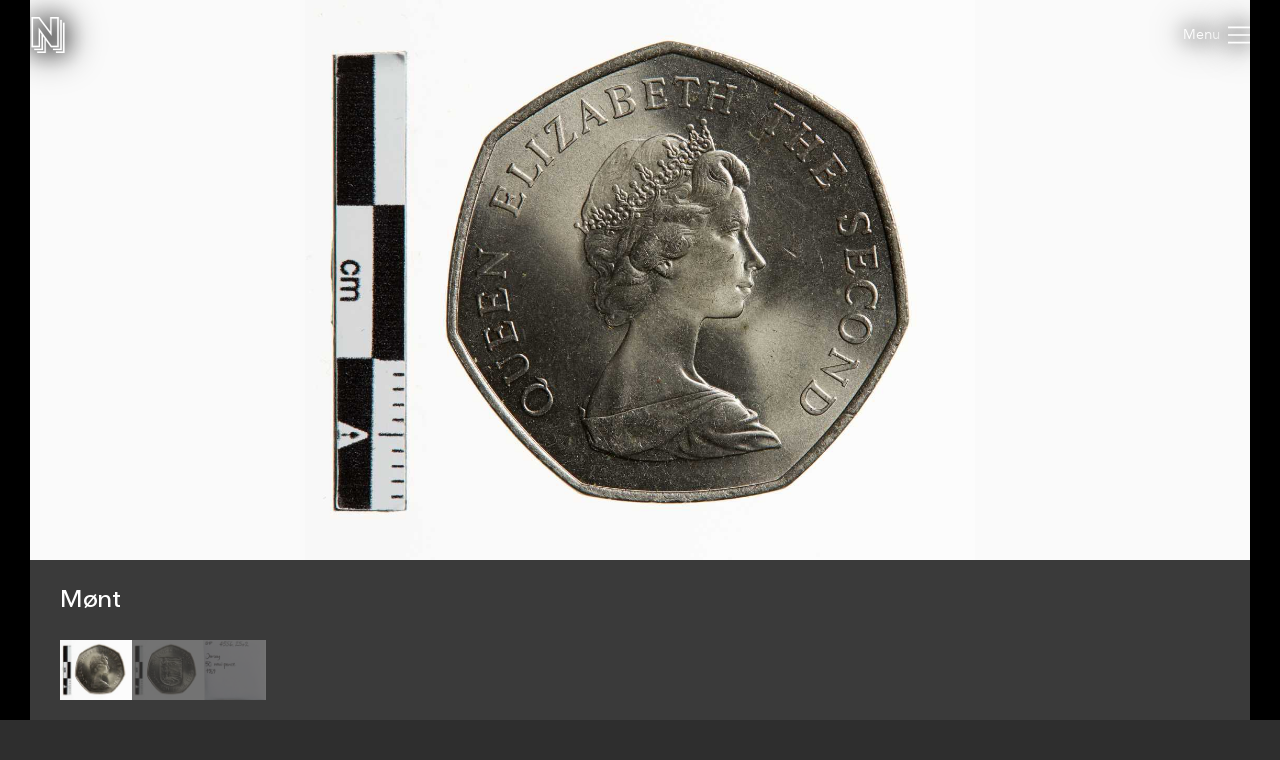

--- FILE ---
content_type: text/html; charset=utf-8
request_url: https://samlinger.natmus.dk/kmm/object/127753
body_size: 10781
content:


<!DOCTYPE html>

<html xmlns="http://www.w3.org/1999/xhtml" xmlns:xlink="http://www.w3.org/1999/xlink" class="scroll collapse-header">
<head><title>
	Mønt - Nationalmuseets Samlinger Online
</title><meta charset="utf-8" /><meta http-equiv="X-UA-Compatible" content="IE=edge" /><meta name="viewport" content="initial-scale=1.0" /><meta name="description" /><meta name="format-detection" content="telephone=no" /><meta name="twitter:card" content="summary_large_image" /><meta name="twitter:title" content="Mønt - Nationalmuseets Samlinger Online" /><meta name="twitter:description" /><meta name="twitter:image" content="/kmm/asset/43114.jpg" /><meta property="og:title" content="Mønt - Nationalmuseets Samlinger Online" /><meta property="og:type" content="website" /><meta property="og:image" content="/kmm/asset/43114.jpg" /><meta property="og:description" /><meta property="og:site_name" content="Nationalmuseets Samlinger Online" /><link rel="icon" type="image/png" sizes="96x96" href="/images/so/favicon-96x96.png" /><link rel="icon" type="image/svg+xml" href="/images/so/favicon.svg" /><link rel="shortcut icon" href="/images/so/favicon.ico" /><link rel="apple-touch-icon" sizes="180x180" href="/images/so/apple-touch-icon.png" /><meta name="apple-mobile-web-app-title" content="Nationalmuseets Samlinger Online" /><link rel="manifest" href="/images/so/webmanifest.json" /><link rel="stylesheet" href="https://samlinger.natmus.dk/styles/master.so.css" />
    <link rel="stylesheet" href="https://samlinger.natmus.dk/styles/master.common.css"/>

    
    <script id="Cookiebot" src="https://consent.cookiebot.com/uc.js" data-cbid="51e72fe0-0510-4920-9161-ecb1d1ab40fc" type="text/javascript" async></script>
    
    <script type="text/javascript" src="https://samlinger.natmus.dk/app.js"></script>
    <script>

        
        !function (T, l, y) { var S = T.location, k = "script", D = "instrumentationKey", C = "ingestionendpoint", I = "disableExceptionTracking", E = "ai.device.", b = "toLowerCase", w = "crossOrigin", N = "POST", e = "appInsightsSDK", t = y.name || "appInsights"; (y.name || T[e]) && (T[e] = t); var n = T[t] || function (d) { var g = !1, f = !1, m = { initialize: !0, queue: [], sv: "5", version: 2, config: d }; function v(e, t) { var n = {}, a = "Browser"; return n[E + "id"] = a[b](), n[E + "type"] = a, n["ai.operation.name"] = S && S.pathname || "_unknown_", n["ai.internal.sdkVersion"] = "javascript:snippet_" + (m.sv || m.version), { time: function () { var e = new Date; function t(e) { var t = "" + e; return 1 === t.length && (t = "0" + t), t } return e.getUTCFullYear() + "-" + t(1 + e.getUTCMonth()) + "-" + t(e.getUTCDate()) + "T" + t(e.getUTCHours()) + ":" + t(e.getUTCMinutes()) + ":" + t(e.getUTCSeconds()) + "." + ((e.getUTCMilliseconds() / 1e3).toFixed(3) + "").slice(2, 5) + "Z" }(), iKey: e, name: "Microsoft.ApplicationInsights." + e.replace(/-/g, "") + "." + t, sampleRate: 100, tags: n, data: { baseData: { ver: 2 } } } } var h = d.url || y.src; if (h) { function a(e) { var t, n, a, i, r, o, s, c, u, p, l; g = !0, m.queue = [], f || (f = !0, t = h, s = function () { var e = {}, t = d.connectionString; if (t) for (var n = t.split(";"), a = 0; a < n.length; a++) { var i = n[a].split("="); 2 === i.length && (e[i[0][b]()] = i[1]) } if (!e[C]) { var r = e.endpointsuffix, o = r ? e.location : null; e[C] = "https://" + (o ? o + "." : "") + "dc." + (r || "services.visualstudio.com") } return e }(), c = s[D] || d[D] || "", u = s[C], p = u ? u + "/v2/track" : d.endpointUrl, (l = []).push((n = "SDK LOAD Failure: Failed to load Application Insights SDK script (See stack for details)", a = t, i = p, (o = (r = v(c, "Exception")).data).baseType = "ExceptionData", o.baseData.exceptions = [{ typeName: "SDKLoadFailed", message: n.replace(/\./g, "-"), hasFullStack: !1, stack: n + "\nSnippet failed to load [" + a + "] -- Telemetry is disabled\nHelp Link: https://go.microsoft.com/fwlink/?linkid=2128109\nHost: " + (S && S.pathname || "_unknown_") + "\nEndpoint: " + i, parsedStack: [] }], r)), l.push(function (e, t, n, a) { var i = v(c, "Message"), r = i.data; r.baseType = "MessageData"; var o = r.baseData; return o.message = 'AI (Internal): 99 message:"' + ("SDK LOAD Failure: Failed to load Application Insights SDK script (See stack for details) (" + n + ")").replace(/\"/g, "") + '"', o.properties = { endpoint: a }, i }(0, 0, t, p)), function (e, t) { if (JSON) { var n = T.fetch; if (n && !y.useXhr) n(t, { method: N, body: JSON.stringify(e), mode: "cors" }); else if (XMLHttpRequest) { var a = new XMLHttpRequest; a.open(N, t), a.setRequestHeader("Content-type", "application/json"), a.send(JSON.stringify(e)) } } }(l, p)) } function i(e, t) { f || setTimeout(function () { !t && m.core || a() }, 500) } var e = function () { var n = l.createElement(k); n.src = h; var e = y[w]; return !e && "" !== e || "undefined" == n[w] || (n[w] = e), n.onload = i, n.onerror = a, n.onreadystatechange = function (e, t) { "loaded" !== n.readyState && "complete" !== n.readyState || i(0, t) }, n }(); y.ld < 0 ? l.getElementsByTagName("head")[0].appendChild(e) : setTimeout(function () { l.getElementsByTagName(k)[0].parentNode.appendChild(e) }, y.ld || 0) } try { m.cookie = l.cookie } catch (p) { } function t(e) { for (; e.length;)!function (t) { m[t] = function () { var e = arguments; g || m.queue.push(function () { m[t].apply(m, e) }) } }(e.pop()) } var n = "track", r = "TrackPage", o = "TrackEvent"; t([n + "Event", n + "PageView", n + "Exception", n + "Trace", n + "DependencyData", n + "Metric", n + "PageViewPerformance", "start" + r, "stop" + r, "start" + o, "stop" + o, "addTelemetryInitializer", "setAuthenticatedUserContext", "clearAuthenticatedUserContext", "flush"]), m.SeverityLevel = { Verbose: 0, Information: 1, Warning: 2, Error: 3, Critical: 4 }; var s = (d.extensionConfig || {}).ApplicationInsightsAnalytics || {}; if (!0 !== d[I] && !0 !== s[I]) { var c = "onerror"; t(["_" + c]); var u = T[c]; T[c] = function (e, t, n, a, i) { var r = u && u(e, t, n, a, i); return !0 !== r && m["_" + c]({ message: e, url: t, lineNumber: n, columnNumber: a, error: i }), r }, d.autoExceptionInstrumented = !0 } return m }(y.cfg); function a() { y.onInit && y.onInit(n) } (T[t] = n).queue && 0 === n.queue.length ? (n.queue.push(a), n.trackPageView({})) : a() }(window, document, {
            src: "https://js.monitor.azure.com/scripts/b/ai.2.min.js", crossOrigin: "anonymous",
            cfg: { connectionString: "InstrumentationKey=ce93470d-88a5-4638-a6c6-8b984dd5bc38;IngestionEndpoint=https://westeurope-0.in.applicationinsights.azure.com/;LiveEndpoint=https://westeurope.livediagnostics.monitor.azure.com/" }
        });
        
        (function(i,s,o,g,r,a,m){i['GoogleAnalyticsObject']=r;i[r]=i[r]||function(){
        (i[r].q=i[r].q||[]).push(arguments)},i[r].l=1*new Date();a=s.createElement(o),
        m=s.getElementsByTagName(o)[0];a.async=1;a.src=g;m.parentNode.insertBefore(a,m)
        })(window, document, 'script', '//www.google-analytics.com/analytics.js', 'ga');
        ga('create', 'UA-2930791-3', 'auto');
        ga('send', 'pageview');
        

        //UserVoice = window.UserVoice || []; (function () { var uv = document.createElement('script'); uv.type = 'text/javascript'; uv.async = true; uv.src = '//widget.uservoice.com/vQUyFPMM9iwEjKPwCHJO2A.js'; var s = document.getElementsByTagName('script')[0]; s.parentNode.insertBefore(uv, s) })();
        //UserVoice.push(['set', {
        //    accent_color: 'hsl(358, 86%, 33%)',
        //    menu_enabled: 'false',
        //    forum_id: '358821', // https://natmus.uservoice.com/admin/forums/358821-samlinger-natmus-dk
        //    strings: {
        //        email_address_label: 'Angiv din mailadresse så vi kan give dig et svar',
        //        email_address_placeholder: ''
        //    },
        //    trigger_color: 'white',
        //    trigger_background_color: '#02B268'
        //}]);
        //UserVoice.push(['addTrigger', {mode: 'contact', trigger_position: 'bottom-right' }]);
        //UserVoice.push(['autoprompt', {}]);
    </script>

    
    <script type="application/ld+json">[{"@context": "https://schema.org/","@type": "ImageObject","contentUrl": "https://samlinger.natmus.dk/kmm/asset/43114.jpg", "license": "https://creativecommons.org/licenses/by-sa/4.0/","acquireLicensePage": "https://natmus.dk/digitale-samlinger/samlinger-online/rettigheder-og-brug/"},{"@context": "https://schema.org/","@type": "ImageObject","contentUrl": "https://samlinger.natmus.dk/kmm/asset/43118.jpg", "license": "https://creativecommons.org/licenses/by-sa/4.0/","acquireLicensePage": "https://natmus.dk/digitale-samlinger/samlinger-online/rettigheder-og-brug/"},{"@context": "https://schema.org/","@type": "ImageObject","contentUrl": "https://samlinger.natmus.dk/kmm/asset/43124.jpg", "license": "https://creativecommons.org/licenses/by-sa/4.0/","acquireLicensePage": "https://natmus.dk/digitale-samlinger/samlinger-online/rettigheder-og-brug/"}]</script>
    
    <link rel="stylesheet" href="/styles/item.css" />
    <link rel="stylesheet" href="/styles/object.css" />
    
    <style> @media (max-width: 650px) {#black-back {    height: min(83.542vw + 160px, 100%) !important;    min-height: min(83.542vw + 160px, 100%) !important;}.navigator-arrow {    top: min(41.771vw - 45px, 50% - 45px) !important}}</style>
    
    <script type="text/javascript">
        document.addEventListener("DOMContentLoaded", function (event) {
            window.app = new CollectionsOnline.ObjectApp();
        });
    </script>
    </head>
<body class="">
    
    <div id="sprite">
        <svg xmlns="http://www.w3.org/2000/svg">
            <symbol id="icon-logo" viewBox="0 0 184 200"><path d="M104 80V0h48v168h-44l-28-39v71H32v-8h40v-74l-8-11v77H16v-8h40V96l-8-12v84H0V0h44zm80-48v168h-48v-8h40V32h8zm-64 144h40V16h8v168h-48v-8zm24-16V8h-32v96L40 8H8v152h32V59l72 101h32z"></path></symbol>
            <symbol id="icon-cross" viewBox="0 0 18 18"><path d="M14.53 4.53l-1.06-1.06L9 7.94 4.53 3.47 3.47 4.53 7.94 9l-4.47 4.47 1.06 1.06L9 10.06l4.47 4.47 1.06-1.06L10.06 9z"/></symbol>
            <symbol id="icon-menu" viewBox="0 0 26 20"><path d="M0 1h26M0 10h26M0 19h26" stroke-width="2"></path></symbol>
            
            <symbol id="icon-feedback" viewBox="0 0 39 39"><path d="M31.425,34.514c-0.432-0.944-0.579-2.007-0.591-2.999c4.264-3.133,7.008-7.969,7.008-13.409 C37.842,8.658,29.594,1,19.421,1S1,8.658,1,18.105c0,9.446,7.932,16.79,18.105,16.79c1.845,0,3.94,0.057,5.62-0.412 c0.979,1.023,2.243,2.3,2.915,2.791c3.785,2.759,7.571,0,7.571,0S32.687,37.274,31.425,34.514z"/><path d="M16.943,19.467c0-3.557,4.432-3.978,4.432-6.058c0-0.935-0.723-1.721-2.383-1.721 c-1.508,0-2.773,0.725-3.709,1.87l-2.441-2.743c1.598-1.9,4.01-2.924,6.602-2.924c3.891,0,6.271,1.959,6.271,4.765 c0,4.4-5.037,4.732-5.037,7.265c0,0.481,0.243,0.994,0.574,1.266l-3.316,0.965C17.303,21.459,16.943,20.522,16.943,19.467z M16.943,26.19c0-1.326,1.114-2.441,2.44-2.441c1.327,0,2.442,1.115,2.442,2.441c0,1.327-1.115,2.441-2.442,2.441 C18.058,28.632,16.943,27.518,16.943,26.19z" fill="white"/></symbol>
            
            
    <symbol id="icon-chevron-prev" viewBox="0 0 512 512"><path d="M386.5 105l-56-55-205 206 206 206 55-55-151-151z"></path></symbol>
    <symbol id="icon-chevron-next" viewBox="0 0 512 512"><path d="M142 105l56-55 205 206-206 206-55-55 151-151z"></path></symbol>
    <symbol id="icon-download" viewBox="0 0 20 20"><path d="M17 12v5H3v-5H1v5a2 2 0 0 0 2 2h14a2 2 0 0 0 2-2v-5z"/><path d="M10 15l5-6h-4V1H9v8H5l5 6z"/></symbol>
    <symbol id="icon-share" viewBox="0 0 1000 1000"><path d="M990,379.2L500,24v164.3C214.5,289.2,10,561.5,10,881.5c0,32,2.1,63.6,6,94.5C53,742,255.6,563,500,563v171.5L990,379.2z"/></symbol>
    
    <symbol id="icon-facebook" viewBox="0 0 506.86 506.86"><path style="fill:#1877f2;" d="M506.86,253.43C506.86,113.46,393.39,0,253.43,0S0,113.46,0,253.43C0,379.92,92.68,484.77,213.83,503.78V326.69H149.48V253.43h64.35V197.6c0-63.52,37.84-98.6,95.72-98.6,27.73,0,56.73,5,56.73,5v62.36H334.33c-31.49,0-41.3,19.54-41.3,39.58v47.54h70.28l-11.23,73.26H293V503.78C414.18,484.77,506.86,379.92,506.86,253.43Z"/><path style="fill:#fff;" d="M352.08,326.69l11.23-73.26H293V205.89c0-20,9.81-39.58,41.3-39.58h31.95V104s-29-5-56.73-5c-57.88,0-95.72,35.08-95.72,98.6v55.83H149.48v73.26h64.35V503.78a256.11,256.11,0,0,0,79.2,0V326.69Z"/></symbol>
    <symbol id="icon-twitter" viewBox="0 0 122.88 122.31"><path style="fill:#1ca1f1;" d="M27.75,0H95.13a27.83,27.83,0,0,1,27.75,27.75V94.57a27.83,27.83,0,0,1-27.75,27.74H27.75A27.83,27.83,0,0,1,0,94.57V27.75A27.83,27.83,0,0,1,27.75,0Z"/><path style="fill:#fff" d="M102.55,35.66a33.3,33.3,0,0,1-9.68,2.65A17,17,0,0,0,100.29,29a34.05,34.05,0,0,1-10.71,4.1A16.87,16.87,0,0,0,60.41,44.62a17.45,17.45,0,0,0,.43,3.84A47.86,47.86,0,0,1,26.09,30.83a16.83,16.83,0,0,0-2.29,8.48h0a16.84,16.84,0,0,0,7.5,14,17,17,0,0,1-7.64-2.11v.22A16.86,16.86,0,0,0,37.19,68a17.19,17.19,0,0,1-4.45.6,17.58,17.58,0,0,1-3.18-.31A16.9,16.9,0,0,0,45.31,80a34,34,0,0,1-25,7,47.69,47.69,0,0,0,25.86,7.58c31,0,48-25.7,48-48,0-.74,0-1.46-.05-2.19a33.82,33.82,0,0,0,8.41-8.71Z"/></symbol>
        
        </svg>
    </div>
    <header>
        <a href="https://samlinger.natmus.dk/"><svg id="header-logo"><use xlink:href="#icon-logo"></use></svg></a>
        
        
        
    <div id="back-button"></div>

        
        <div class="flex-spacer"></div>
        <div id="header-links">
            <a class="header-link" href="https://natmus.dk/digitale-samlinger/samlinger-online/" target="_blank">Om siden</a>
            <a class="header-link" href="/signin?returnUrl=/kmm/object/127753">Opret bruger / Log ind</a>
            <a class="header-link" href="https://natmus.dk/organisation/forskning-samling-og-bevaring/samlinger/ " target="_blank"><svg id="feedback-icon"><use xlink:href="#icon-feedback"></use></svg></a>
        </div>
        <div id="header-menu">
            <svg><use xlink:href="#icon-menu"></use></svg>
        </div>
        <!--<div id="feedback-form">
            <div>Skriv til os med spørgsmål, kommentarer, forslag eller andet.<br>Vi glæder os til at høre fra dig!</div>
            <div><input id="feedback-email" type="email" placeholder="Din email-adresse"/><div>Email-adresse</div></div>
            <div><input id="feedback-subject" type="text" placeholder="Emne for beskeden"/><div>Emne</div></div>
            <div><textarea id="feedback-text" placeholder="Din besked til os"></textarea><div>Besked</div></div>
            <div id="feedback-missing-fields">* Udfyld venligst alle felter</div>
            <div id="feedback-button" class="button"></div>
        </div>-->
    </header>
    
    

    <div id="black-back" class="black-back">
        
        <div class="content-media content-image limit-width" style="display: flex;" data-embed-url="/kmm/asset/43114.embed"><div id="media-KMM-43114" class="media image" data-url="/kmm/asset/43114.jpg" data-org-width="4274" data-org-height="3571"><div><img /></div><svg viewBox="0 0 4274 3571"></svg></div></div>
        <div class="content-media content-image limit-width" style="" data-embed-url="/kmm/asset/43118.embed"><div id="media-KMM-43118" class="media image" data-url="/kmm/asset/43118.jpg" data-org-width="4274" data-org-height="3571"><div><img /></div><svg viewBox="0 0 4274 3571"></svg></div></div>
        <div class="content-media content-image limit-width" style="" data-embed-url="/kmm/asset/43124.embed"><div id="media-KMM-43124" class="media image" data-url="/kmm/asset/43124.jpg" data-org-width="3483" data-org-height="3357"><div><img /></div><svg viewBox="0 0 3483 3357"></svg></div></div>
        

        <div id="content-headline" class="limit-width">
            <div>
                <div id="headline" title="Mønt">
                    Mønt
                    <span id="title-KMM-43114"></span>
                    <span id="title-KMM-43118" style="display:none"></span>
                    <span id="title-KMM-43124" style="display:none"></span>
                    
                </div>
                <div class="flex-spacer"></div>
                <div id="gallery-and-buttons">
                    <div id="gallery">
                        
                        <img src="/kmm/asset/43114.jpg?maxsize=300" data-file-id="KMM-43114">
                        
                        <img src="/kmm/asset/43118.jpg?maxsize=300" data-file-id="KMM-43118">
                        
                        <img src="/kmm/asset/43124.jpg?maxsize=300" data-file-id="KMM-43124">
                        
                    </div>
                </div>
            </div>
        </div>
    </div>

    <div id="content-overview" class="limit-width">
        <div>
            <div>
                <div class="flex-spacer-double"></div>
                
                    <div id="content-overview-download" class="button"><svg><use xlink:href="#icon-download"></use></svg><span>Download</span></div>
                
                <div id="content-overview-share" class="button"><svg><use xlink:href="#icon-share"></use></svg><span>Del</span></div>
            </div>
        </div>
    </div>

    
    
    
    <div class="section limit-width"><div>Indgået i samlingen</div><div><div class="table-row"><div class="table-label">Beskrivelse</div><div class="table-content">. </div></div><div class="table-row"><div class="table-label">Tid</div><div class="table-content">2011 - 2013</div></div></div></div>

    <div class="section limit-width">
        <div>
            Genstandsoplysninger
        </div>
        <div>
            <div class="table-row"><div class="table-label">ObjektId</div><div class="table-content">127753</div></div>
            <div class="table-row"><div class="table-label">Genstandsnummer</div><div class="table-content">GP 4556.2502</div></div>
            <div class="table-row"><div class="table-label">Samling</div><div class="table-content">Den Kgl. Mønt- og Medaljesamling</div></div>
            
            
            
        </div>
    </div>


    <div class="section limit-width">
        <div>
            Detaljer
        </div>
        <div>
            <div id="details-KMM-43114" style="display:none"><div class="table-row"><div class="table-label">Fotograf</div><div class="table-content">Tine Bonde Christensen</div></div><div class="table-row"><div class="table-label">Licens</div><div class="table-content"><a href="https://creativecommons.org/licenses/by-sa/4.0/">CC-BY-SA</a></div></div><div class="table-row"><div class="table-label">Kilde</div><div class="table-content">Nationalmuseet, Danmark</div></div><div class="table-row"><div class="table-label">Fil-ID</div><div class="table-content">KMM-43114</div></div><div class="table-row"><div class="table-label">Filnavn</div><div class="table-content">KMS_127753_a.tif</div></div><div class="table-row"><div class="table-label">Original filstørrelse</div><div class="table-content">44 MB</div></div><div class="table-row"><div class="table-label">Original opløsning</div><div class="table-content">4274x3571 pixels</div></div></div>
            <div id="details-KMM-43118" style="display:none"><div class="table-row"><div class="table-label">Fotograf</div><div class="table-content">Tine Bonde Christensen</div></div><div class="table-row"><div class="table-label">Licens</div><div class="table-content"><a href="https://creativecommons.org/licenses/by-sa/4.0/">CC-BY-SA</a></div></div><div class="table-row"><div class="table-label">Kilde</div><div class="table-content">Nationalmuseet, Danmark</div></div><div class="table-row"><div class="table-label">Fil-ID</div><div class="table-content">KMM-43118</div></div><div class="table-row"><div class="table-label">Filnavn</div><div class="table-content">KMS_127753_b.tif</div></div><div class="table-row"><div class="table-label">Original filstørrelse</div><div class="table-content">44 MB</div></div><div class="table-row"><div class="table-label">Original opløsning</div><div class="table-content">4274x3571 pixels</div></div></div>
            <div id="details-KMM-43124" style="display:none"><div class="table-row"><div class="table-label">Fotograf</div><div class="table-content">Tine Bonde Christensen</div></div><div class="table-row"><div class="table-label">Licens</div><div class="table-content"><a href="https://creativecommons.org/licenses/by-sa/4.0/">CC-BY-SA</a></div></div><div class="table-row"><div class="table-label">Kilde</div><div class="table-content">Nationalmuseet, Danmark</div></div><div class="table-row"><div class="table-label">Fil-ID</div><div class="table-content">KMM-43124</div></div><div class="table-row"><div class="table-label">Filnavn</div><div class="table-content">KMS_127753_c.tif</div></div><div class="table-row"><div class="table-label">Original filstørrelse</div><div class="table-content">34 MB</div></div><div class="table-row"><div class="table-label">Original opløsning</div><div class="table-content">3483x3357 pixels</div></div></div>
            
        </div>
    </div>

    <div class="section limit-width">
        <div>
            Rådata
        </div>
        <div>
            <div id="rawdata-button"></div>
            <pre id="rawdata">{
  "id": 127753,
  "samling": "KMM",
  "identifikation": "GP 4556.2502",
  "betegnelse": "Mønt",
  "klassifikationer": [],
  "alternativeNumre": [
    {
      "type": "Captia",
      "nummer": ""
    }
  ],
  "beskrivelser": [],
  "materialer": [],
  "maalinger": [],
  "haendelser": [
    {
      "id": "kmm-127753-1",
      "titel": "Accession",
      "starttid": "2011",
      "sluttid": "2013"
    }
  ],
  "billeder": [
    {
      "id": "KMM-43114",
      "kilde": "Cumulus",
      "type": "STILL",
      "undertype": "Standard",
      "filnavn": "KMS_127753_a.tif"
    },
    {
      "id": "KMM-43118",
      "kilde": "Cumulus",
      "type": "STILL",
      "undertype": "Standard",
      "filnavn": "KMS_127753_b.tif"
    },
    {
      "id": "KMM-43124",
      "kilde": "Cumulus",
      "type": "STILL",
      "undertype": "Standard",
      "filnavn": "KMS_127753_c.tif"
    }
  ],
  "indexId": "kmm-127753"
}</pre>
        </div>
    </div>

    <div id="overlay-download" class="overlay">
        <div class="limit-width">
            <div class="overlay-box">
                <div id="content-download-KMM-43114" class="content-download selected"><div class="flex-spacer"></div><div class="download-headline">Valgte billede</div><div class="flex-spacer-half"></div><a href="/kmm/asset/43114.jpg?maxsize=org&download=true" id="download-jpeg-button" class="overlay-button button" onclick="return window.app.rotationDownloadClick(false, 'KMM-43114', false)">Down&shy;load JPEG</a><div class="flex-spacer-half"></div><div class="overlay-text">4274x3571 pixels - <span class="no-line-break">Licens: <a href="https://creativecommons.org/licenses/by-sa/4.0/">CC-BY-SA</a></span></div><div class="flex-spacer"></div><a href="/kmm/asset/43114.org" id="download-org-button" class="overlay-button button" onclick="return window.app.rotationDownloadClick(false, 'KMM-43114', true)">Down&shy;load original (TIFF Image)</a><div class="flex-spacer-half"></div><div class="overlay-text">4274x3571 pixels - <span class="no-line-break">Licens: <a href="https://creativecommons.org/licenses/by-sa/4.0/">CC-BY-SA</a></span> - <span class="no-line-break">44 MB</span></div><div class="flex-spacer-double"></div><div class="download-headline">Alle genstandsbilleder</div><div class="flex-spacer-half"></div><a href="/kmm/object/127753.zip" id="download-zip-button" class="overlay-button button">Down&shy;load ZIP</a><div class="flex-spacer"></div></div>
                <div id="content-download-KMM-43118" class="content-download"><div class="flex-spacer"></div><div class="download-headline">Valgte billede</div><div class="flex-spacer-half"></div><a href="/kmm/asset/43118.jpg?maxsize=org&download=true" id="download-jpeg-button" class="overlay-button button" onclick="return window.app.rotationDownloadClick(false, 'KMM-43118', false)">Down&shy;load JPEG</a><div class="flex-spacer-half"></div><div class="overlay-text">4274x3571 pixels - <span class="no-line-break">Licens: <a href="https://creativecommons.org/licenses/by-sa/4.0/">CC-BY-SA</a></span></div><div class="flex-spacer"></div><a href="/kmm/asset/43118.org" id="download-org-button" class="overlay-button button" onclick="return window.app.rotationDownloadClick(false, 'KMM-43118', true)">Down&shy;load original (TIFF Image)</a><div class="flex-spacer-half"></div><div class="overlay-text">4274x3571 pixels - <span class="no-line-break">Licens: <a href="https://creativecommons.org/licenses/by-sa/4.0/">CC-BY-SA</a></span> - <span class="no-line-break">44 MB</span></div><div class="flex-spacer-double"></div><div class="download-headline">Alle genstandsbilleder</div><div class="flex-spacer-half"></div><a href="/kmm/object/127753.zip" id="download-zip-button" class="overlay-button button">Down&shy;load ZIP</a><div class="flex-spacer"></div></div>
                <div id="content-download-KMM-43124" class="content-download"><div class="flex-spacer"></div><div class="download-headline">Valgte billede</div><div class="flex-spacer-half"></div><a href="/kmm/asset/43124.jpg?maxsize=org&download=true" id="download-jpeg-button" class="overlay-button button" onclick="return window.app.rotationDownloadClick(false, 'KMM-43124', false)">Down&shy;load JPEG</a><div class="flex-spacer-half"></div><div class="overlay-text">3483x3357 pixels - <span class="no-line-break">Licens: <a href="https://creativecommons.org/licenses/by-sa/4.0/">CC-BY-SA</a></span></div><div class="flex-spacer"></div><a href="/kmm/asset/43124.org" id="download-org-button" class="overlay-button button" onclick="return window.app.rotationDownloadClick(false, 'KMM-43124', true)">Down&shy;load original (TIFF Image)</a><div class="flex-spacer-half"></div><div class="overlay-text">3483x3357 pixels - <span class="no-line-break">Licens: <a href="https://creativecommons.org/licenses/by-sa/4.0/">CC-BY-SA</a></span> - <span class="no-line-break">34 MB</span></div><div class="flex-spacer-double"></div><div class="download-headline">Alle genstandsbilleder</div><div class="flex-spacer-half"></div><a href="/kmm/object/127753.zip" id="download-zip-button" class="overlay-button button">Down&shy;load ZIP</a><div class="flex-spacer"></div></div>
                
                <svg id="overlay-download-close" class="overlay-close"><use xlink:href="#icon-cross"></use></svg>
            </div>
        </div>
    </div>

    <div id="overlay-share" class="overlay" data-selected="Link">
        <div class="limit-width">
            <div class="overlay-box">
                <div id="overlay-share-menu"><span data-title="Link"></span><span data-title="Facebook"></span><span data-title="Twitter"></span><span data-title="Embed"></span></div>
                <div class="flex-spacer"></div>
                <div id="content-share-KMM-43114" class="content-share selected"><div data-share-type="Link"><textarea readonly rows="1">https://samlinger.natmus.dk/kmm/asset/43114</textarea><div class="copy-textarea-button button">Kopiér link</div></div><div data-share-type="Facebook"><a href="https://www.facebook.com/sharer/sharer.php?u=https%3a%2f%2fsamlinger.natmus.dk%2fkmm%2fasset%2f43114" target="_blank" class="some-share-link"><svg><use xlink:href="#icon-facebook"></use></svg></a></div><div data-share-type="Twitter"><a href="https://twitter.com/share?url=https%3a%2f%2fsamlinger.natmus.dk%2fkmm%2fasset%2f43114" target="_blank" class="some-share-link"><svg><use xlink:href="#icon-twitter"></use></svg></a></div><div data-share-type="Embed"><div class="share-option"><input id="embed-static-width-and-height-KMM-43114" name="embed-size-KMM-43114" type="radio" value="embed-static-width-and-height-KMM-43114" checked><label for="embed-static-width-and-height-KMM-43114">Fast bredde og højde</label><div><input id="embed-static-width-and-height-KMM-43114-width-input" type="number" class="share-embed-size" value="500"><span>&nbsp;x&nbsp;</span><input id="embed-static-width-and-height-KMM-43114-height-input" type="number" class="share-embed-size" value="418"><span>&nbsp;pixels</span></div></div><div class="share-option"><input id="embed-static-width-KMM-43114" name="embed-size-KMM-43114" type="radio" value="embed-static-width-KMM-43114"><label for="embed-static-width-KMM-43114">Fast bredde</label><div><input id="embed-static-width-KMM-43114-width-input" type="number" class="share-embed-size" value="500"><span>&nbsp;x&nbsp;</span><input id="embed-static-width-KMM-43114-height-input" type="number" class="share-embed-size" disabled><span>&nbsp;pixels</span></div></div><div class="share-option"><input id="embed-static-height-KMM-43114" name="embed-size-KMM-43114" type="radio" value="embed-static-height-KMM-43114"><label for="embed-static-height-KMM-43114">Fast højde</label><div><input id="embed-static-height-KMM-43114-width-input" type="number" class="share-embed-size" disabled><span>&nbsp;x&nbsp;</span><input id="embed-static-height-KMM-43114-height-input" type="number" class="share-embed-size" value="500"><span>&nbsp;pixels</span></div></div><div class="share-option"><input id="embed-fill-width-KMM-43114" name="embed-size-KMM-43114" type="radio" value="embed-fill-width-KMM-43114"><label for="embed-fill-width-KMM-43114">100% bredde</label><div><input id="embed-fill-width-KMM-43114-keep-aspect-input" type="checkbox" checked class="100width"><label for="embed-fill-width-KMM-43114-keep-aspect-input">behold billedformat</label></div></div><div class="share-option"><input id="embed-fill-height-KMM-43114" name="embed-size-KMM-43114" type="radio" value="embed-fill-height-KMM-43114"><label for="embed-fill-height-KMM-43114">100% højde</label><div><input id="embed-fill-height-KMM-43114-keep-aspect-input" type="checkbox" checked class="100height"><label for="embed-fill-height-KMM-43114-keep-aspect-input">behold billedformat</label></div></div><div class="flex-spacer"></div><label for="embed-html-textarea-KMM-43114">Kopiér nedenstående HTML</label><textarea id="embed-html-textarea-KMM-43114" class="embed-html-textarea" readonly rows="4"></textarea><div class="copy-textarea-button button">Kopiér HTML-kode</div></div></div>
                <div id="content-share-KMM-43118" class="content-share"><div data-share-type="Link"><textarea readonly rows="1">https://samlinger.natmus.dk/kmm/asset/43118</textarea><div class="copy-textarea-button button">Kopiér link</div></div><div data-share-type="Facebook"><a href="https://www.facebook.com/sharer/sharer.php?u=https%3a%2f%2fsamlinger.natmus.dk%2fkmm%2fasset%2f43118" target="_blank" class="some-share-link"><svg><use xlink:href="#icon-facebook"></use></svg></a></div><div data-share-type="Twitter"><a href="https://twitter.com/share?url=https%3a%2f%2fsamlinger.natmus.dk%2fkmm%2fasset%2f43118" target="_blank" class="some-share-link"><svg><use xlink:href="#icon-twitter"></use></svg></a></div><div data-share-type="Embed"><div class="share-option"><input id="embed-static-width-and-height-KMM-43118" name="embed-size-KMM-43118" type="radio" value="embed-static-width-and-height-KMM-43118" checked><label for="embed-static-width-and-height-KMM-43118">Fast bredde og højde</label><div><input id="embed-static-width-and-height-KMM-43118-width-input" type="number" class="share-embed-size" value="500"><span>&nbsp;x&nbsp;</span><input id="embed-static-width-and-height-KMM-43118-height-input" type="number" class="share-embed-size" value="418"><span>&nbsp;pixels</span></div></div><div class="share-option"><input id="embed-static-width-KMM-43118" name="embed-size-KMM-43118" type="radio" value="embed-static-width-KMM-43118"><label for="embed-static-width-KMM-43118">Fast bredde</label><div><input id="embed-static-width-KMM-43118-width-input" type="number" class="share-embed-size" value="500"><span>&nbsp;x&nbsp;</span><input id="embed-static-width-KMM-43118-height-input" type="number" class="share-embed-size" disabled><span>&nbsp;pixels</span></div></div><div class="share-option"><input id="embed-static-height-KMM-43118" name="embed-size-KMM-43118" type="radio" value="embed-static-height-KMM-43118"><label for="embed-static-height-KMM-43118">Fast højde</label><div><input id="embed-static-height-KMM-43118-width-input" type="number" class="share-embed-size" disabled><span>&nbsp;x&nbsp;</span><input id="embed-static-height-KMM-43118-height-input" type="number" class="share-embed-size" value="500"><span>&nbsp;pixels</span></div></div><div class="share-option"><input id="embed-fill-width-KMM-43118" name="embed-size-KMM-43118" type="radio" value="embed-fill-width-KMM-43118"><label for="embed-fill-width-KMM-43118">100% bredde</label><div><input id="embed-fill-width-KMM-43118-keep-aspect-input" type="checkbox" checked class="100width"><label for="embed-fill-width-KMM-43118-keep-aspect-input">behold billedformat</label></div></div><div class="share-option"><input id="embed-fill-height-KMM-43118" name="embed-size-KMM-43118" type="radio" value="embed-fill-height-KMM-43118"><label for="embed-fill-height-KMM-43118">100% højde</label><div><input id="embed-fill-height-KMM-43118-keep-aspect-input" type="checkbox" checked class="100height"><label for="embed-fill-height-KMM-43118-keep-aspect-input">behold billedformat</label></div></div><div class="flex-spacer"></div><label for="embed-html-textarea-KMM-43118">Kopiér nedenstående HTML</label><textarea id="embed-html-textarea-KMM-43118" class="embed-html-textarea" readonly rows="4"></textarea><div class="copy-textarea-button button">Kopiér HTML-kode</div></div></div>
                <div id="content-share-KMM-43124" class="content-share"><div data-share-type="Link"><textarea readonly rows="1">https://samlinger.natmus.dk/kmm/asset/43124</textarea><div class="copy-textarea-button button">Kopiér link</div></div><div data-share-type="Facebook"><a href="https://www.facebook.com/sharer/sharer.php?u=https%3a%2f%2fsamlinger.natmus.dk%2fkmm%2fasset%2f43124" target="_blank" class="some-share-link"><svg><use xlink:href="#icon-facebook"></use></svg></a></div><div data-share-type="Twitter"><a href="https://twitter.com/share?url=https%3a%2f%2fsamlinger.natmus.dk%2fkmm%2fasset%2f43124" target="_blank" class="some-share-link"><svg><use xlink:href="#icon-twitter"></use></svg></a></div><div data-share-type="Embed"><div class="share-option"><input id="embed-static-width-and-height-KMM-43124" name="embed-size-KMM-43124" type="radio" value="embed-static-width-and-height-KMM-43124" checked><label for="embed-static-width-and-height-KMM-43124">Fast bredde og højde</label><div><input id="embed-static-width-and-height-KMM-43124-width-input" type="number" class="share-embed-size" value="500"><span>&nbsp;x&nbsp;</span><input id="embed-static-width-and-height-KMM-43124-height-input" type="number" class="share-embed-size" value="482"><span>&nbsp;pixels</span></div></div><div class="share-option"><input id="embed-static-width-KMM-43124" name="embed-size-KMM-43124" type="radio" value="embed-static-width-KMM-43124"><label for="embed-static-width-KMM-43124">Fast bredde</label><div><input id="embed-static-width-KMM-43124-width-input" type="number" class="share-embed-size" value="500"><span>&nbsp;x&nbsp;</span><input id="embed-static-width-KMM-43124-height-input" type="number" class="share-embed-size" disabled><span>&nbsp;pixels</span></div></div><div class="share-option"><input id="embed-static-height-KMM-43124" name="embed-size-KMM-43124" type="radio" value="embed-static-height-KMM-43124"><label for="embed-static-height-KMM-43124">Fast højde</label><div><input id="embed-static-height-KMM-43124-width-input" type="number" class="share-embed-size" disabled><span>&nbsp;x&nbsp;</span><input id="embed-static-height-KMM-43124-height-input" type="number" class="share-embed-size" value="500"><span>&nbsp;pixels</span></div></div><div class="share-option"><input id="embed-fill-width-KMM-43124" name="embed-size-KMM-43124" type="radio" value="embed-fill-width-KMM-43124"><label for="embed-fill-width-KMM-43124">100% bredde</label><div><input id="embed-fill-width-KMM-43124-keep-aspect-input" type="checkbox" checked class="100width"><label for="embed-fill-width-KMM-43124-keep-aspect-input">behold billedformat</label></div></div><div class="share-option"><input id="embed-fill-height-KMM-43124" name="embed-size-KMM-43124" type="radio" value="embed-fill-height-KMM-43124"><label for="embed-fill-height-KMM-43124">100% højde</label><div><input id="embed-fill-height-KMM-43124-keep-aspect-input" type="checkbox" checked class="100height"><label for="embed-fill-height-KMM-43124-keep-aspect-input">behold billedformat</label></div></div><div class="flex-spacer"></div><label for="embed-html-textarea-KMM-43124">Kopiér nedenstående HTML</label><textarea id="embed-html-textarea-KMM-43124" class="embed-html-textarea" readonly rows="4"></textarea><div class="copy-textarea-button button">Kopiér HTML-kode</div></div></div>
                
                <svg id="overlay-share-close" class="overlay-close"><use xlink:href="#icon-cross"></use></svg>
            </div>
        </div>
    </div>


    
    <footer>
        <div class="section limit-width">


            <div>
                <svg id="footer-logo"><use xlink:href="#icon-logo"></use></svg>
            </div>
            <div class="table-row">
                <div>
                    <div>National&shy;museets<br/>samlinger</div>
                </div>
                <div>
                </div>
            </div>
        </div>
        <div class="section limit-width">
            <div>
            </div>
            <div>
                <div class="table-row">
                    <div><span class="bold">National&shy;museet</span><br/>Prinsens Palæ<br/>Ny Vestergade 10<br/>1471 København K</div>
                    <div><span class="bold">Åbnings&shy;tider</span><br/>Mandag - Torsdag: <span class="no-line-break">10-16</span><br/>Fredag: <span class="no-line-break">10-15</span></div>
                    <div><a href="https://natmus.dk/digitale-samlinger/samlinger-online/rettigheder-og-brug/">Rettigheder og brug</a></div>
                </div>
            </div>
        </div>
    </footer>
    

</body>
</html>
